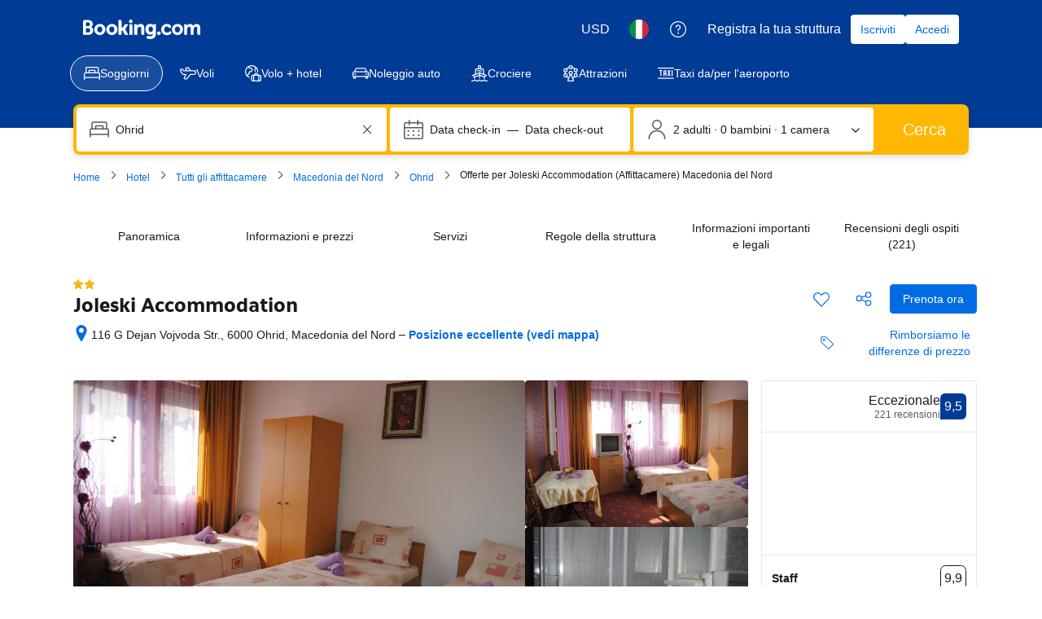

--- FILE ---
content_type: text/html; charset=UTF-8
request_url: https://www.booking.com/hotel/mk/joleski-apartments.it.html
body_size: 1819
content:
<!DOCTYPE html>
<html lang="en">
<head>
    <meta charset="utf-8">
    <meta name="viewport" content="width=device-width, initial-scale=1">
    <title></title>
    <style>
        body {
            font-family: "Arial";
        }
    </style>
    <script type="text/javascript">
    window.awsWafCookieDomainList = ['booking.com'];
    window.gokuProps = {
"key":"AQIDAHjcYu/GjX+QlghicBgQ/[base64]",
          "iv":"A6x+TACt7QAAC7Wz",
          "context":"+sJTGywKGuWHvroyvoWeW2L8OC6FDiBj6J2xAIRbKrq+r26J3DUYduXAqTzBPJObjKYPpqCN8IDEc3fhIMz+3A3A58IuXQS65U2HSupZLA4XWHH/u+onlio5/tlv2Vx0k6kacVpHFi6U3OwuifZyc1NpnrE6kVbvdk5+dXlw87y1TiCL/I/NwmXZWkQJrWUT9oQVSLBtpVmRRcr/W4OcdO/gCb1E4gzpBonO3E4eHWXZWm3oeti/K6mywom09pAQjkYtNR59sHjHvq2LGTUnWBCaPWfAYE7DShQhfLPu6nt17YTZYbyTP8GtX4qFED/W9ji8hdtw8vzQQRvTCnmcz2k+uLzU00q6+vncOCeXuEqhjparWi3POw=="
};
    </script>
    <script src="https://d8c14d4960ca.337f8b16.us-east-2.token.awswaf.com/d8c14d4960ca/a18a4859af9c/f81f84a03d17/challenge.js"></script>
</head>
<body>
    <div id="challenge-container"></div>
    <script type="text/javascript">
        AwsWafIntegration.saveReferrer();
        AwsWafIntegration.checkForceRefresh().then((forceRefresh) => {
            if (forceRefresh) {
                AwsWafIntegration.forceRefreshToken().then(() => {
                    window.location.reload(true);
                });
            } else {
                AwsWafIntegration.getToken().then(() => {
                    window.location.reload(true);
                });
            }
        });
    </script>
    <noscript>
        <h1>JavaScript is disabled</h1>
        In order to continue, we need to verify that you're not a robot.
        This requires JavaScript. Enable JavaScript and then reload the page.
    </noscript>
</body>
</html>